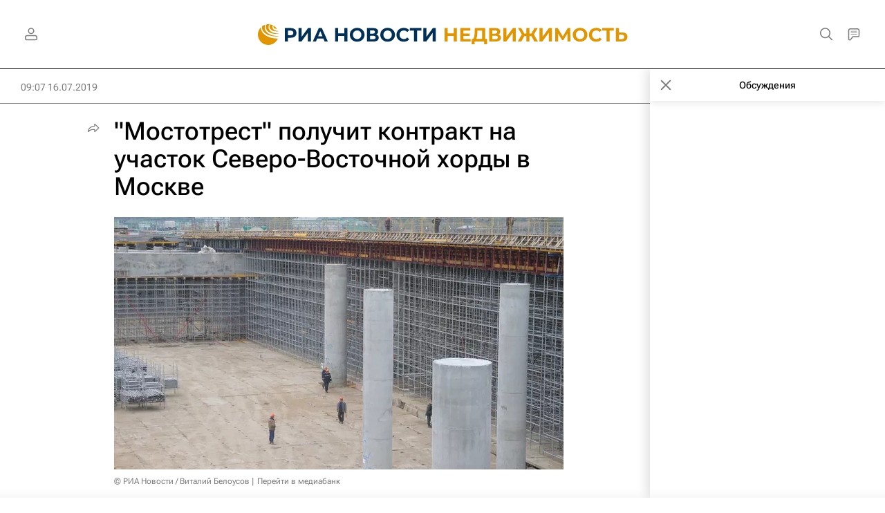

--- FILE ---
content_type: text/html
request_url: https://tns-counter.ru/nc01a**R%3Eundefined*rian_ru/ru/UTF-8/tmsec=rian_ru/206010384***
body_size: 14
content:
459C6F0E6969B2B0G1768534704:459C6F0E6969B2B0G1768534704